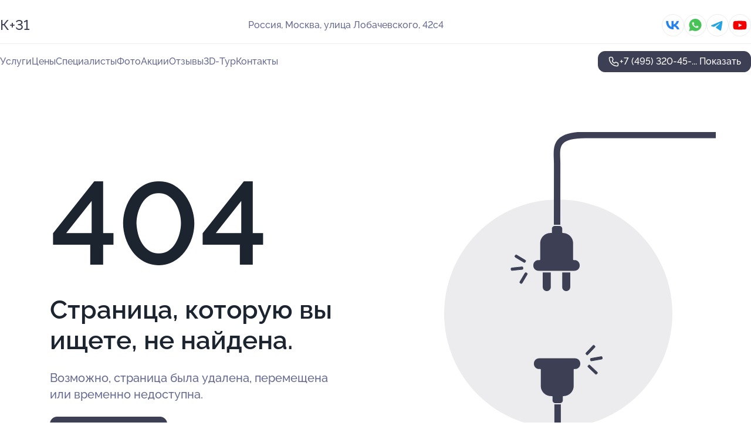

--- FILE ---
content_type: text/html; charset=utf-8
request_url: https://k-plus31.ru/specialist/vadim_moiseevich_gilod/
body_size: 4796
content:
<!DOCTYPE html>
<html lang="ru">
<head>
	<meta http-equiv="Content-Type" content="text/html; charset=utf-8">
	<meta name="viewport" content="width=device-width,maximum-scale=1,initial-scale=1,user-scalable=0">
	<meta name="format-detection" content="telephone=no">
	<meta name="theme-color" content="#3D3F55">
	<meta name="description" content="">
	<link rel="icon" type="image/png" href="/favicon.png">

	<title>404</title>

	<link nonce="4R9P8f5CObL3ZGtW8RAjTuQI" href="//k-plus31.ru/build/lego2/lego2.css?v=Evk5cQF3AgE" rel="stylesheet" >

		<script type="application/ld+json">{"@context":"http:\/\/schema.org","@type":"https:\/\/schema.org\/MedicalBusiness","name":"\u041c\u0435\u0434\u0438\u0446\u0438\u043d\u0441\u043a\u0438\u0439 \u0446\u0435\u043d\u0442\u0440 \u041a+31","address":{"@type":"PostalAddress","streetAddress":"\u0443\u043b\u0438\u0446\u0430 \u041b\u043e\u0431\u0430\u0447\u0435\u0432\u0441\u043a\u043e\u0433\u043e, 42\u04414","addressLocality":"\u041c\u043e\u0441\u043a\u0432\u0430"},"url":"https:\/\/k-plus31.ru\/","contactPoint":{"@type":"ContactPoint","telephone":"+7\u00a0(495)\u00a0320-45-26","contactType":"customer service","areaServed":"RU","availableLanguage":"Russian"},"sameAs":["https:\/\/vk.com\/clinic31","https:\/\/www.youtube.com\/user\/clinicaK31"],"image":"https:\/\/p0.zoon.ru\/preview\/ClqeGoRnk1FrrURlQYvmAg\/2400x1500x75\/1\/e\/5\/original_52c0831840c0886b7c8deae6_652e6ac5cb2a27.12177617.jpg","aggregateRating":{"@type":"AggregateRating","ratingValue":4.6,"worstRating":1,"bestRating":5,"reviewCount":541}}</script>
		<script nonce="4R9P8f5CObL3ZGtW8RAjTuQI">
		window.js_base = '/js.php';
	</script>

	</head>
<body >
	 <header id="header" class="header" data-organization-id="52c0831840c0886b7c8deae6">
	<div class="wrapper">
		<div class="header-container" data-uitest="lego-header-block">
			<div class="header-menu-activator" data-target="header-menu-activator">
				<span class="header-menu-activator__icon"></span>
			</div>

			<div class="header-title">
				<a href="/">					К+31
				</a>			</div>
			<div class="header-address text-3 text-secondary">Россия, Москва, улица Лобачевского, 42с4</div>

						<div class="header-socials flex gap-8 icon icon--36" data-target="header-socials">
									<!--noindex-->
					<a href="https://vk.com/clinic31" data-category="vk_group" rel="nofollow" target="_blank">
						<svg class="svg-icons-vk_group" ><use xlink:href="/build/lego2/icons.svg?v=7bY1C8d-qmo#vk_group"></use></svg>
					</a>
					<!--/noindex-->
									<!--noindex-->
					<a href="https://wa.me/79162591131" data-category="whatsapp" rel="nofollow" target="_blank">
						<svg class="svg-icons-whatsapp" ><use xlink:href="/build/lego2/icons.svg?v=7bY1C8d-qmo#whatsapp"></use></svg>
					</a>
					<!--/noindex-->
									<!--noindex-->
					<a href="https://t.me/clinic_k31" data-category="telegram" rel="nofollow" target="_blank">
						<svg class="svg-icons-telegram" ><use xlink:href="/build/lego2/icons.svg?v=7bY1C8d-qmo#telegram"></use></svg>
					</a>
					<!--/noindex-->
									<!--noindex-->
					<a href="https://www.youtube.com/user/clinicaK31" data-category="youtube" rel="nofollow" target="_blank">
						<svg class="svg-icons-youtube" ><use xlink:href="/build/lego2/icons.svg?v=7bY1C8d-qmo#youtube"></use></svg>
					</a>
					<!--/noindex-->
							</div>
					</div>

		<nav class="nav" data-target="header-nav" data-uitest="lego-navigation-block">
			<ul>
									<li data-target="header-services">
						<svg class="svg-icons-services" ><use xlink:href="/build/lego2/icons.svg?v=7bY1C8d-qmo#services"></use></svg>
						<a data-target="header-nav-link" href="https://k-plus31.ru/services/" data-za="{&quot;ev_label&quot;:&quot;all_service&quot;}">Услуги</a>
					</li>
									<li data-target="header-prices">
						<svg class="svg-icons-prices" ><use xlink:href="/build/lego2/icons.svg?v=7bY1C8d-qmo#prices"></use></svg>
						<a data-target="header-nav-link" href="https://k-plus31.ru/price/" data-za="{&quot;ev_label&quot;:&quot;price&quot;}">Цены</a>
					</li>
									<li data-target="header-specialists">
						<svg class="svg-icons-specialists" ><use xlink:href="/build/lego2/icons.svg?v=7bY1C8d-qmo#specialists"></use></svg>
						<a data-target="header-nav-link" href="https://k-plus31.ru/#specialists" data-za="{&quot;ev_label&quot;:&quot;org_prof&quot;}">Специалисты</a>
					</li>
									<li data-target="header-photo">
						<svg class="svg-icons-photo" ><use xlink:href="/build/lego2/icons.svg?v=7bY1C8d-qmo#photo"></use></svg>
						<a data-target="header-nav-link" href="https://k-plus31.ru/#photos" data-za="{&quot;ev_label&quot;:&quot;photos&quot;}">Фото</a>
					</li>
									<li data-target="header-offers">
						<svg class="svg-icons-offers" ><use xlink:href="/build/lego2/icons.svg?v=7bY1C8d-qmo#offers"></use></svg>
						<a data-target="header-nav-link" href="https://k-plus31.ru/#offers" data-za="{&quot;ev_label&quot;:&quot;offer&quot;}">Акции</a>
					</li>
									<li data-target="header-reviews">
						<svg class="svg-icons-reviews" ><use xlink:href="/build/lego2/icons.svg?v=7bY1C8d-qmo#reviews"></use></svg>
						<a data-target="header-nav-link" href="https://k-plus31.ru/#reviews" data-za="{&quot;ev_label&quot;:&quot;reviews&quot;}">Отзывы</a>
					</li>
									<li data-target="header-tour3d">
						<svg class="svg-icons-tour3d" ><use xlink:href="/build/lego2/icons.svg?v=7bY1C8d-qmo#tour3d"></use></svg>
						<a data-target="header-nav-link" href="https://k-plus31.ru/#tour3d" data-za="{&quot;ev_label&quot;:&quot;tour3d&quot;}">3D-Тур</a>
					</li>
									<li data-target="header-contacts">
						<svg class="svg-icons-contacts" ><use xlink:href="/build/lego2/icons.svg?v=7bY1C8d-qmo#contacts"></use></svg>
						<a data-target="header-nav-link" href="https://k-plus31.ru/#contacts" data-za="{&quot;ev_label&quot;:&quot;contacts&quot;}">Контакты</a>
					</li>
							</ul>

			<div class="header-controls">
				<div class="header-controls__wrapper">
					<a
	href="tel:+74953204526"
	class="phone-button button button--primary button--36 icon--20"
	data-phone="+7 (495) 320-45-26"
	data-za="{&quot;ev_sourceType&quot;:&quot;&quot;,&quot;ev_sourceId&quot;:&quot;52c0831840c0886b7c8deae6.e4a4&quot;,&quot;object_type&quot;:&quot;organization&quot;,&quot;object_id&quot;:&quot;52c0831840c0886b7c8deae6.e4a4&quot;,&quot;ev_label&quot;:&quot;premium_no_calls&quot;,&quot;ev_category&quot;:&quot;phone_o&quot;}">
	<svg class="svg-icons-phone" ><use xlink:href="/build/lego2/icons.svg?v=7bY1C8d-qmo#phone"></use></svg>
			<div data-target="show-phone-number">
			+7 (495) 320-45-...
			<span data-target="phone-button-show">Показать</span>
		</div>
	</a>


									</div>

							</div>

			<div class="header-nav-address">
									<div class="header-block flex gap-12 icon icon--36" data-target="header-socials">
													<!--noindex-->
							<a href="https://vk.com/clinic31" data-category="vk_group" rel="nofollow" target="_blank">
								<svg class="svg-icons-vk_group" ><use xlink:href="/build/lego2/icons.svg?v=7bY1C8d-qmo#vk_group"></use></svg>
							</a>
							<!--/noindex-->
													<!--noindex-->
							<a href="https://wa.me/79162591131" data-category="whatsapp" rel="nofollow" target="_blank">
								<svg class="svg-icons-whatsapp" ><use xlink:href="/build/lego2/icons.svg?v=7bY1C8d-qmo#whatsapp"></use></svg>
							</a>
							<!--/noindex-->
													<!--noindex-->
							<a href="https://t.me/clinic_k31" data-category="telegram" rel="nofollow" target="_blank">
								<svg class="svg-icons-telegram" ><use xlink:href="/build/lego2/icons.svg?v=7bY1C8d-qmo#telegram"></use></svg>
							</a>
							<!--/noindex-->
													<!--noindex-->
							<a href="https://www.youtube.com/user/clinicaK31" data-category="youtube" rel="nofollow" target="_blank">
								<svg class="svg-icons-youtube" ><use xlink:href="/build/lego2/icons.svg?v=7bY1C8d-qmo#youtube"></use></svg>
							</a>
							<!--/noindex-->
											</div>
				
				<div class="header-block text-3 text-center text-secondary">Россия, Москва, улица Лобачевского, 42с4</div>
			</div>
		</nav>
	</div>
</header>
<div class="header-placeholder"></div>

<div class="contacts-panel" id="contacts-panel">
	

	<div class="contacts-panel-wrapper">
					<div class="contacts-panel-icon contacts-panel-expander" data-target="contacts-panel-expand">
				<div class="contacts-panel-icon__collapsed"><svg class="svg-icons-phone_filled" ><use xlink:href="/build/lego2/icons.svg?v=7bY1C8d-qmo#phone_filled"></use></svg></div>
				<div class="contacts-panel-icon__expanded"><svg class="svg-icons-close" ><use xlink:href="/build/lego2/icons.svg?v=7bY1C8d-qmo#close"></use></svg></div>
			</div>

			<div class="contacts-panel-group">
								<a href="tel:+74953204526" class="contacts-panel-icon" data-phone="+7 (495) 320-45-26" data-za="{&quot;ev_sourceType&quot;:&quot;nav_panel&quot;,&quot;ev_sourceId&quot;:&quot;52c0831840c0886b7c8deae6.e4a4&quot;,&quot;object_type&quot;:&quot;organization&quot;,&quot;object_id&quot;:&quot;52c0831840c0886b7c8deae6.e4a4&quot;,&quot;ev_label&quot;:&quot;premium_no_calls&quot;,&quot;ev_category&quot;:&quot;phone_o&quot;}">
					<svg class="svg-icons-phone_filled" ><use xlink:href="/build/lego2/icons.svg?v=7bY1C8d-qmo#phone_filled"></use></svg>
				</a>
													<a href="https://wa.me/79162591131" class="contacts-panel-icon"><svg class="svg-icons-whatsapp_filled" ><use xlink:href="/build/lego2/icons.svg?v=7bY1C8d-qmo#whatsapp_filled"></use></svg></a>
									<a href="https://t.me/clinic_k31" class="contacts-panel-icon"><svg class="svg-icons-telegram_filled" ><use xlink:href="/build/lego2/icons.svg?v=7bY1C8d-qmo#telegram_filled"></use></svg></a>
							</div>
			</div>
</div>

<script nonce="4R9P8f5CObL3ZGtW8RAjTuQI" type="module">
	import { initContactsPanel } from '//k-plus31.ru/build/lego2/lego2.js?v=aBQmwV5uQB0';

	initContactsPanel(document.getElementById('contacts-panel'));
</script>


<script nonce="4R9P8f5CObL3ZGtW8RAjTuQI" type="module">
	import { initHeader } from '//k-plus31.ru/build/lego2/lego2.js?v=aBQmwV5uQB0';

	initHeader(document.getElementById('header'));
</script>
 	<main class="main-container">
		<div class="wrapper section-wrapper">
			<div class="error-page wrapper">
	<div class="error-page-info">
		<div class="error-page-info__title">
			404
		</div>
		<div class="error-page-info__text">
			Страница, которую вы ищете,
			не найдена.
		</div>
		<div class="error-page-info__subtext">
			Возможно, страница была удалена, перемещена или временно недоступна.
		</div>
		<div class="error-page-info__button">
			<a href="https://k-plus31.ru/" class="button button--primary button--44">
				Перейти на главную
			</a>
		</div>
	</div>
	<img class="error-page__image" src="/images/v2/not_found.svg" alt="not found">
</div>
		</div>
	</main>
	 <footer class="footer" data-uitest="lego-footer-block">
	<div class="wrapper">
		<div class="footer-blocks">
			<div class="footer-block footer-first">
				<div class="text-3 strong">&copy; Медицинский центр К+31&#160;на&#160;улице Лобачевского на&#160;Проспекте Вернадского, 2026</div>

				<div>
					
					Россия, Москва, улица Лобачевского, 42с4
											<div>
													Округ ЗАО,													Район Проспект Вернадского												</div>
					
					<span class="workhours">
Время работы:  Пн-пт: 08:00—21:00 и до последнего клиента; сб: 09:00—19:00 и до последнего клиента; вс: 09:00—18:00 
	<br>Откроемся в 09:00
	<meta itemprop="openingHours" content="Mo-Fr 08:00-21:00" />
	<meta itemprop="openingHours" content="Sa 09:00-19:00" />
	<meta itemprop="openingHours" content="Su 09:00-18:00" />
</span>

				</div>
			</div>

			<div class="footer-block footer-second">
				<a
					href="tel:+74953204526"
					class="text-3 flex flex--center gap-8 icon icon--20 "
					dir="ltr"
					data-number="+7 (495) 320-45-26"
					data-za="{&quot;ev_sourceType&quot;:&quot;footer&quot;,&quot;ev_sourceId&quot;:&quot;52c0831840c0886b7c8deae6.e4a4&quot;,&quot;object_type&quot;:&quot;organization&quot;,&quot;object_id&quot;:&quot;52c0831840c0886b7c8deae6.e4a4&quot;,&quot;ev_label&quot;:&quot;premium_no_calls&quot;,&quot;ev_category&quot;:&quot;phone_o&quot;}"				>
					<svg class="svg-icons-phone" ><use xlink:href="/build/lego2/icons.svg?v=7bY1C8d-qmo#phone"></use></svg>
					+7 (495) 320-45-26
				</a>

				<div>
					“Имеются противопоказания, необходима консультация специалиста.<br>
					Цены, размещенные на сайте, не являются публичной офертой. С полным прейскурантом вы можете ознакомиться на стойках ресепшн или связавшись по телефону”
				</div>
			</div>

			<div class="footer-last">
				<div class="flex gap-24">
					<div class="text-gray">2012-2026 &copy; ZOON</div>
					<a href="/policy/" class="text-gray" target="_blank">Политика обработки данных</a>
				</div>
				<a href="https://zoon.ru/" class="text-gray" target="_blank">Разработано в Zoon</a>
			</div>
		</div>
	</div>
</footer>
 	
<!-- Yandex.Metrika counter -->
<script nonce="4R9P8f5CObL3ZGtW8RAjTuQI">
	(function(w, d, c, e){
		(function(m,e,t,r,i,k,a){m[i]=m[i]||function(){(m[i].a=m[i].a||[]).push(arguments)};
			m[i].l=1*new Date();k=e.createElement(t),a=e.getElementsByTagName(t)[0],k.async=1,k.src=r,a.parentNode.insertBefore(k,a)})
		(w, d, "script", "\/\/mc.yandex.ru\/metrika\/tag.js", c);

		var rawCookie = d.cookie.split('; ');
		var cookie = {};
		for (var i = 0; i < rawCookie.length; ++i) {
			var kval = rawCookie[i].split('=');
			cookie[kval[0]] = kval[1];
		}
		var p = [];
		
		w[c]("24487664", 'init', {
			accurateTrackBounce: true,
			clickmap: (Math.random() < 0.3),
			params: p,
			trackLinks: true,
			webvisor: false,
			trackHash: true,
			triggerEvent: true
		});
		(w[c].ids=w[c].ids||[]).push("24487664");

		function formatUrl (url) {
			const o = new URL(url, window.location);
			return o.pathname + o.search + o.hash;
		}

		window.addEventListener('track:pageview', function(e){
			w[c]("24487664", 'hit', formatUrl(e.detail.url), { referer: formatUrl(e.detail.referer) });
		});

		window.addEventListener('track:event', function(e){
			const provider = e.detail.provider;
			if (provider && provider !== 'metrika') return;

			const data = e.detail.data;
			const eventData = [data.ev_category, data.ev_action, data.ev_label].filter(Boolean);
			w[c]("24487664", 'reachGoal', eventData.join('-'), {"user_id":0});
		});

	})(window, document, 'ym', 'track-event.metrika track-event-nonint.metrika');
</script>
<noscript><div><img src="https://mc.yandex.ru/watch/24487664" style="position:absolute; left:-9999px;" alt="" /></div></noscript>
<!-- /Yandex.Metrika counter -->
<script type="module" nonce="4R9P8f5CObL3ZGtW8RAjTuQI">
	import { initStat } from '//k-plus31.ru/build/lego2/lego2.js?v=aBQmwV5uQB0';

	var p = {
		server: {"anon_user_id":"20260117233050Yr32.5d84","ip":"3.141.165.97","ip_country":"US","page_url":"https:\/\/k-plus31.ru\/specialist\/vadim_moiseevich_gilod\/","referer_type":"other2","session_id":"lyshTKLsbobqxNeaO0s7D8mtFnKXyF","ua_full":"mozilla\/5.0 (macintosh; intel mac os x 10_15_7) applewebkit\/537.36 (khtml, like gecko) chrome\/131.0.0.0 safari\/537.36; claudebot\/1.0; +claudebot@anthropic.com)","ua_short":"chrome 131","ua_type":"desktop","user_class":"","seotarget_type":"lego-service","seotarget_city":"msk","seotarget_category":"medical","seotarget_account_type":"org_premium_no_calls","seotarget_url_tail":null,"seotarget_subtype":""},
		ua_resolution_w: window.screen.width,
		ua_resolution_h: window.screen.height,
		page_render_ts: 1768681850,
		hash: "fe303803dc9aa38990bce4b438f39f8f",
		cat: {"hash":"8d3d312df4ac6dc2a1d575e0811cb3c8"}
	};

						p["object_type"] = "organization";
								p["object_id"] = ["52c0831840c0886b7c8deae6.e4a4"];
											p["lego_id"] = "549c3eee40c088a60e8b45a8.c2ea";
																		
	initStat(p, {});
</script>
<script type="module" nonce="4R9P8f5CObL3ZGtW8RAjTuQI">
	import {  sendStat } from '//k-plus31.ru/build/lego2/lego2.js?v=aBQmwV5uQB0';
	sendStat({object_type: 'lego_site', object_id: '549c3eee40c088a60e8b45a8.c2ea', ev_type: 'stat', ev_category: 'hit'});
			sendStat({object_type: 'lego_site', object_id: '549c3eee40c088a60e8b45a8.c2ea', ev_type: 'stat', ev_category: 'other'});
	</script>
</body>
</html>
